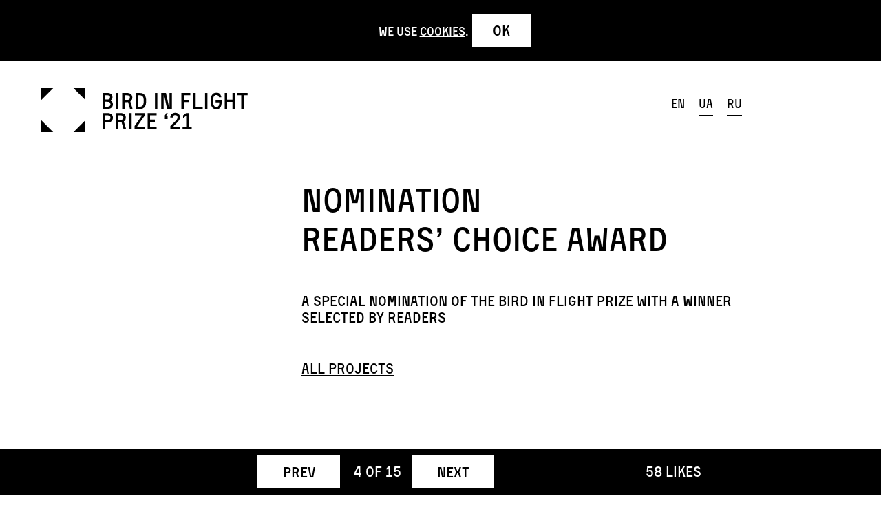

--- FILE ---
content_type: text/html; charset=UTF-8
request_url: https://prize.birdinflight.com/project/cognition/
body_size: 8869
content:
<!DOCTYPE html>
<html lang="en-US">

<head>
    <!-- Google Tag Manager -->
    <script>(function(w,d,s,l,i){w[l]=w[l]||[];w[l].push({'gtm.start':
    new Date().getTime(),event:'gtm.js'});var f=d.getElementsByTagName(s)[0],
    j=d.createElement(s),dl=l!='dataLayer'?'&l='+l:'';j.async=true;j.src=
    'https://www.googletagmanager.com/gtm.js?id='+i+dl;f.parentNode.insertBefore(j,f);
    })(window,document,'script','dataLayer','GTM-TZD7TB2');</script>
    <!-- End Google Tag Manager -->
    <meta charset="UTF-8"/>
    <meta http-equiv="X-UA-Compatible" content="IE=edge">
    <meta name=viewport content="width=device-width, initial-scale=1">

    <link rel="icon" type="image/png" sizes="16x16" href="/favicon-16x16.png">
    <link href="https://fonts.googleapis.com/css?family=Roboto+Condensed&display=swap" rel="stylesheet">

    <style></style>

    <meta name="onesignal" content="wordpress-plugin"/>
    <link rel="manifest"
          href="https://prize.birdinflight.com/wp-content/plugins/onesignal-free-web-push-notifications/sdk_files/manifest.json.php?gcm_sender_id="/>
    <script src="https://cdn.onesignal.com/sdks/OneSignalSDK.js" async></script>

    <title>Cognition &mdash; Bird in Flight Prize</title>

<!-- This site is optimized with the Yoast SEO plugin v11.9 - https://yoast.com/wordpress/plugins/seo/ -->
<meta name="robots" content="noindex,follow"/>
<meta property="og:locale" content="en_US" />
<meta property="og:locale:alternate" content="ru_RU" />
<meta property="og:type" content="article" />
<meta property="og:title" content="Cognition &mdash; Bird in Flight Prize" />
<meta property="og:description" content="Perception is the recognition of an object in our environment with the help of our 5 senses. With the help of technical devices, we can exceed the limits that are set biologically for us. The perception of invisible subjects, forces and conditions therefore often first takes place in an abstract way with values ​​that are assigned to certain parameters. The way of representing values ​​is in a graphic, drawing or a scaled model. Since size relationships play a decisive role here, in some cases you are forced to not display the relationships of objects proportionally to one another in order to be able to ensure that they are clearly recognizable. The series Cognition deals with this topic by using terms from the fields of physics and astronomy and presenting them in simplified models." />
<meta property="og:url" content="https://prize.birdinflight.com/project/cognition/" />
<meta property="og:site_name" content="Bird in Flight Prize" />
<meta property="fb:app_id" content="437584690175400" />
<meta property="og:image" content="https://prize.birdinflight.com/wp-content/uploads/2021/09/5446Felix_Schoeppner_Cognition_01_Solar_System.jpg" />
<meta property="og:image:secure_url" content="https://prize.birdinflight.com/wp-content/uploads/2021/09/5446Felix_Schoeppner_Cognition_01_Solar_System.jpg" />
<meta name="twitter:card" content="summary_large_image" />
<meta name="twitter:description" content="Perception is the recognition of an object in our environment with the help of our 5 senses. With the help of technical devices, we can exceed the limits that are set biologically for us. The perception of invisible subjects, forces and conditions therefore often first takes place in an abstract way with values ​​that are assigned to certain parameters. The way of representing values ​​is in a graphic, drawing or a scaled model. Since size relationships play a decisive role here, in some cases you are forced to not display the relationships of objects proportionally to one another in order to be able to ensure that they are clearly recognizable. The series Cognition deals with this topic by using terms from the fields of physics and astronomy and presenting them in simplified models." />
<meta name="twitter:title" content="Cognition &mdash; Bird in Flight Prize" />
<meta name="twitter:image" content="https://prize.birdinflight.com/wp-content/uploads/2021/09/5446Felix_Schoeppner_Cognition_01_Solar_System.jpg" />
<script type='application/ld+json' class='yoast-schema-graph yoast-schema-graph--main'>{"@context":"https://schema.org","@graph":[{"@type":"Organization","@id":"https://prize.birdinflight.com/#organization","name":"Bird in Flight Prize","url":"https://prize.birdinflight.com/","sameAs":[],"logo":{"@type":"ImageObject","@id":"https://prize.birdinflight.com/#logo","url":"https://prize.birdinflight.com/wp-content/uploads/2020/08/BIF_PRIZE_SNIPPET_BLACK.png","width":1920,"height":1080,"caption":"Bird in Flight Prize"},"image":{"@id":"https://prize.birdinflight.com/#logo"}},{"@type":"WebSite","@id":"https://prize.birdinflight.com/#website","url":"https://prize.birdinflight.com/","name":"Bird in Flight Prize","publisher":{"@id":"https://prize.birdinflight.com/#organization"},"potentialAction":{"@type":"SearchAction","target":"https://prize.birdinflight.com/?s={search_term_string}","query-input":"required name=search_term_string"}},{"@type":"ImageObject","@id":"https://prize.birdinflight.com/project/cognition/#primaryimage","url":"https://prize.birdinflight.com/wp-content/uploads/2021/09/5446Felix_Schoeppner_Cognition_01_Solar_System.jpg","width":1350,"height":1800},{"@type":"WebPage","@id":"https://prize.birdinflight.com/project/cognition/#webpage","url":"https://prize.birdinflight.com/project/cognition/","inLanguage":"en-US","name":"Cognition &mdash; Bird in Flight Prize","isPartOf":{"@id":"https://prize.birdinflight.com/#website"},"primaryImageOfPage":{"@id":"https://prize.birdinflight.com/project/cognition/#primaryimage"},"datePublished":"2021-09-13T12:28:06+00:00","dateModified":"2022-02-17T14:57:33+00:00"}]}</script>
<!-- / Yoast SEO plugin. -->

<link rel="alternate" type="application/rss+xml" title="Bird in Flight Prize &raquo; Feed" href="https://prize.birdinflight.com/feed/" />
<link rel="alternate" type="application/rss+xml" title="Bird in Flight Prize &raquo; Comments Feed" href="https://prize.birdinflight.com/comments/feed/" />
		<script type="text/javascript">
			window._wpemojiSettings = {"baseUrl":"https:\/\/s.w.org\/images\/core\/emoji\/12.0.0-1\/72x72\/","ext":".png","svgUrl":"https:\/\/s.w.org\/images\/core\/emoji\/12.0.0-1\/svg\/","svgExt":".svg","source":{"concatemoji":"https:\/\/prize.birdinflight.com\/wp-includes\/js\/wp-emoji-release.min.js?ver=5.2.2"}};
			!function(a,b,c){function d(a,b){var c=String.fromCharCode;l.clearRect(0,0,k.width,k.height),l.fillText(c.apply(this,a),0,0);var d=k.toDataURL();l.clearRect(0,0,k.width,k.height),l.fillText(c.apply(this,b),0,0);var e=k.toDataURL();return d===e}function e(a){var b;if(!l||!l.fillText)return!1;switch(l.textBaseline="top",l.font="600 32px Arial",a){case"flag":return!(b=d([55356,56826,55356,56819],[55356,56826,8203,55356,56819]))&&(b=d([55356,57332,56128,56423,56128,56418,56128,56421,56128,56430,56128,56423,56128,56447],[55356,57332,8203,56128,56423,8203,56128,56418,8203,56128,56421,8203,56128,56430,8203,56128,56423,8203,56128,56447]),!b);case"emoji":return b=d([55357,56424,55356,57342,8205,55358,56605,8205,55357,56424,55356,57340],[55357,56424,55356,57342,8203,55358,56605,8203,55357,56424,55356,57340]),!b}return!1}function f(a){var c=b.createElement("script");c.src=a,c.defer=c.type="text/javascript",b.getElementsByTagName("head")[0].appendChild(c)}var g,h,i,j,k=b.createElement("canvas"),l=k.getContext&&k.getContext("2d");for(j=Array("flag","emoji"),c.supports={everything:!0,everythingExceptFlag:!0},i=0;i<j.length;i++)c.supports[j[i]]=e(j[i]),c.supports.everything=c.supports.everything&&c.supports[j[i]],"flag"!==j[i]&&(c.supports.everythingExceptFlag=c.supports.everythingExceptFlag&&c.supports[j[i]]);c.supports.everythingExceptFlag=c.supports.everythingExceptFlag&&!c.supports.flag,c.DOMReady=!1,c.readyCallback=function(){c.DOMReady=!0},c.supports.everything||(h=function(){c.readyCallback()},b.addEventListener?(b.addEventListener("DOMContentLoaded",h,!1),a.addEventListener("load",h,!1)):(a.attachEvent("onload",h),b.attachEvent("onreadystatechange",function(){"complete"===b.readyState&&c.readyCallback()})),g=c.source||{},g.concatemoji?f(g.concatemoji):g.wpemoji&&g.twemoji&&(f(g.twemoji),f(g.wpemoji)))}(window,document,window._wpemojiSettings);
		</script>
		<style type="text/css">
img.wp-smiley,
img.emoji {
	display: inline !important;
	border: none !important;
	box-shadow: none !important;
	height: 1em !important;
	width: 1em !important;
	margin: 0 .07em !important;
	vertical-align: -0.1em !important;
	background: none !important;
	padding: 0 !important;
}
</style>
	<link rel='stylesheet' id='wp-block-library-css'  href='https://prize.birdinflight.com/wp-includes/css/dist/block-library/style.min.css?ver=5.2.2' type='text/css' media='all' />
<link rel='stylesheet' id='noptin_front-css'  href='https://prize.birdinflight.com/wp-content/plugins/newsletter-optin-box/includes/assets/css/frontend.css?ver=1671701943' type='text/css' media='all' />
<link rel='stylesheet' id='cforms2-css'  href='https://prize.birdinflight.com/wp-content/plugins/cforms2/styling/cforms.css?ver=15.0.4' type='text/css' media='all' />
<link rel='stylesheet' id='font-css'  href='https://fonts.googleapis.com/css?family=Muli%3Awght%40400%3B700%26display%3Dswap&#038;subset=cyrillic%2Clatin' type='text/css' media='all' />
<link rel='stylesheet' id='dropzone-css'  href='https://cdnjs.cloudflare.com/ajax/libs/dropzone/5.5.1/min/dropzone.min.css' type='text/css' media='all' />
<link rel='stylesheet' id='style-css'  href='https://prize.birdinflight.com/wp-content/themes/contest/css/main.5d8bfb1a.build.css' type='text/css' media='all' />
<link rel='stylesheet' id='main-css'  href='https://prize.birdinflight.com/wp-content/themes/contest/css/single.5d8bfb1a.build.css' type='text/css' media='all' />
<script type='text/javascript' defer src='https://prize.birdinflight.com/wp-includes/js/jquery/jquery.js?ver=1.12.4-wp'></script>
<script type='text/javascript' defer src='https://prize.birdinflight.com/wp-includes/js/jquery/jquery-migrate.min.js?ver=1.4.1'></script>
<script type='text/javascript'>
/* <![CDATA[ */
var cforms2_ajax = {"url":"https:\/\/prize.birdinflight.com\/wp-admin\/admin-ajax.php","nonces":{"submitcform":"e5827e1441"}};
/* ]]> */
</script>
<script type='text/javascript' defer src='https://prize.birdinflight.com/wp-content/plugins/cforms2/js/cforms.js?ver=15.0.4'></script>
<link rel='https://api.w.org/' href='https://prize.birdinflight.com/wp-json/' />
<meta name="generator" content="WordPress 5.2.2" />
<link rel='shortlink' href='https://prize.birdinflight.com/?p=27406' />
<link rel="alternate" type="application/json+oembed" href="https://prize.birdinflight.com/wp-json/oembed/1.0/embed?url=https%3A%2F%2Fprize.birdinflight.com%2Fproject%2Fcognition%2F" />
<link rel="alternate" type="text/xml+oembed" href="https://prize.birdinflight.com/wp-json/oembed/1.0/embed?url=https%3A%2F%2Fprize.birdinflight.com%2Fproject%2Fcognition%2F&#038;format=xml" />
<link rel="alternate" href="https://prize.birdinflight.com/project/cognition/" hreflang="en" />
<link rel="alternate" href="https://prize.birdinflight.com/ua/project/piznannja/" hreflang="uk" />
<link rel="alternate" href="https://prize.birdinflight.com/ru/project/poznanie/" hreflang="ru" />
		<style type="text/css" id="wp-custom-css">
			/*.apply-hide-btn{display:none;}*/
.custom_class_hide_block {
	display: none;
}


/* COMMENT AFTER START */

/*.custom_class_hide_block_before{display:none;}
.home .page-main section:nth-child(3),
.home .page-main section:nth-child(4),
.home .page-main section:nth-child(5),
.home .page-main section:nth-child(6),
.home .page-main section:nth-child(7),
.home .page-main section:nth-child(8),
.home .page-main section:nth-child(9),
.home .page-main section:nth-child(10),
.home .page-main section:nth-child(11),
.home .page-main section:nth-child(12) {
	display: none;
}*/

		</style>
		


    <!-- Global site tag (gtag.js) - Google Analytics -->
    <script async src="https://www.googletagmanager.com/gtag/js?id=UA-121933920-1"></script>
    <script>
        window.dataLayer = window.dataLayer || [];
        function gtag(){dataLayer.push(arguments);}
        gtag('js', new Date());

        gtag('config', 'UA-121933920-1');
    </script>
</head>
<body class="projects-template-default single single-projects postid-27406 noptin noptin-v144 online-approved" data-template="contest-base.twig">
<!-- Google Tag Manager (noscript) -->
<noscript><iframe src="https://www.googletagmanager.com/ns.html?id=GTM-TZD7TB2"
height="0" width="0" style="display:none;visibility:hidden"></iframe></noscript>
<!-- End Google Tag Manager (noscript) -->
<header>
    <a href="https://prize.birdinflight.com">
        <div class="logo">
            <div class="logo__emblem">
                <svg id="logo" aria-hidden="true" role="img">
                    <use href="#emblem" xlink:href="#emblem"></use>
                </svg>
            </div>

            <svg class="logo__text" aria-hidden="true" role="img">
                <use href="#logo-text" xlink:href="#logo-text"></use>
            </svg>
        </div>
    </a>
</header>

<div class="lang"><ul class="lang__list"><li class="lang-item lang-item-2 lang-item-en is-active"><a class="is-active" hreflang="en-US" href ="https://prize.birdinflight.com/project/cognition/" lang ="en-US">en</a></li><li class="lang-item lang-item-5 lang-item-ua "><a class="" hreflang="uk-UA" href ="https://prize.birdinflight.com/ua/project/piznannja/" lang ="uk-UA">ua</a></li><li class="lang-item lang-item-9 lang-item-ru "><a class="" hreflang="ru-RU" href ="https://prize.birdinflight.com/ru/project/poznanie/" lang ="ru-RU">ru</a></li></ul></div>

<div class="wrapper">

    <main class="page-main">

                    
            <section class="base-ml content-section image-wrapper online-vote-wrapper">
        <h3 class="h2">Nomination<br/> Readers’ Choice Award</h3>
        <p>A special nomination of the Bird in Flight Prize with a winner selected by readers</p>
    
    <p class="my-5"><a href="https://prize.birdinflight.com/online/readers-choice-award/">All projects</a></p>
    <br><br>
    <h2>
        Cognition
    </h2>

    <template>
        <div id="lang-ua">
            
        </div>
        <div id="lang-ru">
            
        </div>
        <div id="lang-en">
            Perception is the recognition of an object in our environment with the help of our 5 senses. With the help of technical devices, we can exceed the limits that are set biologically for us. The perception of invisible subjects, forces and conditions therefore often first takes place in an abstract way with values ​​that are assigned to certain parameters. The way of representing values ​​is in a graphic, drawing or a scaled model. Since size relationships play a decisive role here, in some cases you are forced to not display the relationships of objects proportionally to one another in order to be able to ensure that they are clearly recognizable. The series Cognition deals with this topic by using terms from the fields of physics and astronomy and presenting them in simplified models.
        </div>
    </template>

    <div class="post">
        
<p>Perception is the recognition of an object in our environment with the help of our 5 senses. With the help of technical devices, we can exceed the limits that are set biologically for us. The perception of invisible subjects, forces and conditions therefore often first takes place in an abstract way with values ​​that are assigned to certain parameters. The way of representing values ​​is in a graphic, drawing or a scaled model. Since size relationships play a decisive role here, in some cases you are forced to not display the relationships of objects proportionally to one another in order to be able to ensure that they are clearly recognizable. The series Cognition deals with this topic by using terms from the fields of physics and astronomy and presenting them in simplified models.</p>


<figure class="wp-block-image lazy"><img data-src="https://prize.birdinflight.com/wp-content/uploads/2021/09/5446Felix_Schoeppner_Cognition_01_Solar_System-768x1024.jpg" alt="" class="wp-image-27407"/></figure>

<figure class="wp-block-image lazy"><img data-src="https://prize.birdinflight.com/wp-content/uploads/2021/09/5446Felix_Schoeppner_Cognition_02_Big_Bang-768x1024.jpg" alt="" class="wp-image-27408"/></figure>

<figure class="wp-block-image lazy"><img data-src="https://prize.birdinflight.com/wp-content/uploads/2021/09/5446Felix_Schoeppner_Cognition_03_Rocket_Science-768x1024.jpg" alt="" class="wp-image-27409"/></figure>

<figure class="wp-block-image lazy"><img data-src="https://prize.birdinflight.com/wp-content/uploads/2021/09/5446Felix_Schoeppner_Cognition_04_Black_Hole-768x1024.jpg" alt="" class="wp-image-27410"/></figure>

<figure class="wp-block-image lazy"><img data-src="https://prize.birdinflight.com/wp-content/uploads/2021/09/5446Felix_Schoeppner_Cognition_05_Black_Matter-768x1024.jpg" alt="" class="wp-image-27411"/></figure>

<figure class="wp-block-image lazy"><img data-src="https://prize.birdinflight.com/wp-content/uploads/2021/09/5446Felix_Schoeppner_Cognition_06_Ultra_Violette-769x1024.jpg" alt="" class="wp-image-27412"/></figure>

<figure class="wp-block-image lazy"><img data-src="https://prize.birdinflight.com/wp-content/uploads/2021/09/5446Felix_Schoeppner_Cognition_07_Newton_and_the_Apple-768x1024.jpg" alt="" class="wp-image-27413"/></figure>

<figure class="wp-block-image lazy"><img data-src="https://prize.birdinflight.com/wp-content/uploads/2021/09/5446Felix_Schoeppner_Cognition_09_Dooms_Day-768x1024.jpg" alt="" class="wp-image-27414"/></figure>

<figure class="wp-block-image lazy"><img data-src="https://prize.birdinflight.com/wp-content/uploads/2021/09/5446Felix_Schoeppner_Cognition_11_Course_of_the_sun-762x1024.jpg" alt="" class="wp-image-27415"/></figure>

<figure class="wp-block-image lazy"><img data-src="https://prize.birdinflight.com/wp-content/uploads/2021/09/5446Felix_Schoeppner_Cognition_14_Orbits-769x1024.jpg" alt="" class="wp-image-27416"/></figure>

<figure class="wp-block-image lazy"><img data-src="https://prize.birdinflight.com/wp-content/uploads/2021/09/5446Felix_Schoeppner_Cognition_15_Shooting_Stars-769x1024.jpg" alt="" class="wp-image-27417"/></figure>

<figure class="wp-block-image lazy"><img data-src="https://prize.birdinflight.com/wp-content/uploads/2021/09/5446Felix_Schoeppner_Cognition_16_Galaxies-769x1024.jpg" alt="" class="wp-image-27418"/></figure>
    </div>
    </section>

            <section id="footerSection" class="dark-theme fixed-footer rating-wrapper"
                 data-user-info={"user_id":0,"post_id":27406} data-post={"29013":{"link":"https:\/\/prize.birdinflight.com\/project\/vacation\/"},"29008":{"link":"https:\/\/prize.birdinflight.com\/project\/generation-alpha\/"},"28981":{"link":"https:\/\/prize.birdinflight.com\/project\/fragility\/"},"28926":{"link":"https:\/\/prize.birdinflight.com\/project\/v__trashed\/"},"28922":{"link":"https:\/\/prize.birdinflight.com\/project\/sorry-for-the-inconvenience\/"},"28911":{"link":"https:\/\/prize.birdinflight.com\/project\/hrtlnd__trashed\/"},"28876":{"link":"https:\/\/prize.birdinflight.com\/project\/a-person-orienteering\/"},"28835":{"link":"https:\/\/prize.birdinflight.com\/project\/glamorous-flesh\/"},"28783":{"link":"https:\/\/prize.birdinflight.com\/project\/childhood-ballad\/"},"28313":{"link":"https:\/\/prize.birdinflight.com\/project\/the-descendants-of-the-wolves__trashed\/"},"27894":{"link":"https:\/\/prize.birdinflight.com\/project\/2020-a-cosmic-odyssey\/"},"27406":{"link":"https:\/\/prize.birdinflight.com\/project\/cognition\/"},"27296":{"link":"https:\/\/prize.birdinflight.com\/project\/lady\/"},"26834":{"link":"https:\/\/prize.birdinflight.com\/project\/mellow-apocalypse\/"},"26370":{"link":"https:\/\/prize.birdinflight.com\/project\/catch-the-hero\/"}}>

            <div class="content-section flex-wrapper">
                <div class="nav-wrapper">
                    <a id="prevButton" href="" class="btn btn-white">Prev</a>
                    <p class="count"><span id="currentProject"
                                           class="current-project">&nbsp;&nbsp;</span> of
                        <span class="project-counter">15</span>
                    </p>
                    <a id="nextButton" href="" class="btn btn-white">Next</a>
                </div>

                <div class="vote-wrapper">
                    <p id="countOfVotes" class="count">
                        58
                                                    Likes
                                            </p>

                    
                </div>
            </div>
        </section>

                
    </main>

    <div id='wrapperCookie' class='dark-theme cook-message d-none'>
        <div>

            <span class='caption'>We use <a target="_blank" href='https://birdinflight.com/privacy-policy'>cookies</a>.</span>
            <button id='cookieBtn' class='btn btn-white'>OK</button>
        </div>
    </div>

</div>

<footer class="page-footer">

            <svg hidden style="height:0; position:absolute; width:0">
	<defs>
		<symbol id="emblem" data-name="Layer 1"
		        xmlns="http://www.w3.org/2000/svg" viewBox="0 0 48 48">
			<title>emblem</title>
			<polygon points="34 0 14 0 0 14 0 34 14 48 34 48 48 34 48 14 34 0"/>
		</symbol>

		<symbol id="logo-text" viewBox="0 0 622 156"
		        style="enable-background:new 0 0 622 156;" xml:space="preserve">
			<path d="M35.104 32.464C40.096 29.68 42.496 25.168 42.496 19.216C42.496 9.23201 35.488 1.45601 21.568 1.45601H0.35199V70H20.8C36.352 70 44.224 61.264 44.224 50.128C44.224 43.408 41.344 38.32 35.104 35.152V32.464ZM20.32 29.584H10.624V11.056H20.32C28.864 11.056 32.032 14.512 32.032 20.368C32.032 26.128 28.864 29.584 20.32 29.584ZM20.32 60.4H10.624V39.184H20.32C30.112 39.184 33.76 43.12 33.76 49.84C33.76 56.464 30.112 60.4 20.32 60.4Z" fill="black"/>
			<path d="M67.624 1.45601H57.352V70H67.624V1.45601Z" fill="black"/>
			<path d="M105.568 40.816C106.816 40.816 108.064 40.816 109.216 40.624L117.76 70H128.608L119.008 37.648C124.48 34.288 127.456 28.528 127.456 21.136C127.456 8.94401 119.68 1.45601 105.568 1.45601H84.352V70H94.624V40.816H105.568ZM104.32 31.216H94.624V11.056H104.32C113.728 11.056 117.088 14.8 117.088 21.136C117.088 27.472 113.728 31.216 104.32 31.216Z" fill="black"/>
			<path d="M142.196 1.45601V70H159.956C180.02 70 186.74 56.176 186.74 35.728C186.74 15.184 180.02 1.45601 159.956 1.45601H142.196ZM152.468 11.056H158.804C173.876 11.056 176.276 21.904 176.276 35.728C176.276 49.552 173.876 60.4 158.804 60.4H152.468V11.056Z" fill="black"/>
			<path d="M234.686 1.45601H224.414V70H234.686V1.45601Z" fill="black"/>
			<path d="M286.839 1.45601V59.44H284.151L271.574 1.45601H251.414V70H261.302V12.016H263.991L276.566 70H296.727V1.45601H286.839Z" fill="black"/>
			<path d="M376.069 11.056V1.45601H337.477V70H347.845V40.336H369.157V30.736H347.845V11.056H376.069ZM398.725 60.4V1.45601H388.453V70H428.677V60.4H398.725Z" fill="black"/>
			<path d="M449.186 1.45601H438.914V70H449.186V1.45601Z" fill="black"/>
			<path d="M462.842 35.728C462.842 56.752 469.851 71.248 487.611 71.248C503.451 71.248 509.979 59.824 509.979 40.432V32.656H484.059V42.256H499.611V43.216C499.611 52.912 498.17 61.36 487.13 61.36C476.858 61.36 473.306 51.76 473.306 35.728C473.306 19.696 476.858 10.096 487.13 10.096C493.562 10.096 496.731 12.88 498.651 19.6H508.922C506.522 7.79201 500.475 0.208008 487.611 0.208008C469.851 0.208008 462.842 14.608 462.842 35.728Z" fill="black"/>
			<path d="M556.403 1.45601V29.776H533.843V1.45601H523.571V70H533.843V39.568H556.403V70H566.675V1.45601H556.403Z" fill="black"/>
			<path d="M621.015 1.45601H577.911V11.056H594.327V70H604.599V11.056H621.015V1.45601Z" fill="black"/>
			<path d="M21.664 87.456H0.35199V156H10.624V127.968H21.664C36.064 127.968 44.224 120.096 44.224 107.616C44.224 95.136 36.064 87.456 21.664 87.456ZM20.32 118.368H10.624V97.056H20.32C30.208 97.056 33.76 100.992 33.76 107.712C33.76 114.432 30.208 118.368 20.32 118.368Z" fill="black"/>
			<path d="M77.6305 126.816C78.8785 126.816 80.1265 126.816 81.2785 126.624L89.8225 156H100.67L91.0705 123.648C96.5425 120.288 99.5185 114.528 99.5185 107.136C99.5185 94.944 91.7425 87.456 77.6305 87.456H56.4145V156H66.6865V126.816H77.6305ZM76.3825 117.216H66.6865V97.056H76.3825C85.7905 97.056 89.1505 100.8 89.1505 107.136C89.1505 113.472 85.7905 117.216 76.3825 117.216Z" fill="black"/>
			<path d="M124.53 87.456H114.258V156H124.53V87.456Z" fill="black"/>
			<path d="M179.562 87.456H138.282V97.056H167.658V99.936L136.746 143.712V156H180.618V146.4H148.842V143.712L179.562 99.936V87.456Z" fill="black"/>
			<path d="M203.093 146.4V125.28H223.829V115.68H203.093V97.056H231.317V87.456H192.821V156H231.317V146.4H203.093Z" fill="black"/>
			<path d="M273.085 100.416V97.728L279.421 87.456H273.181L266.845 97.728V113.568H278.749V100.416H273.085Z" fill="black"/>
			<path d="M311.165 96.096C317.309 96.096 321.053 99.456 321.053 106.08C321.053 113.184 316.061 117.984 312.605 121.44L290.046 143.808V156H332.094V146.4H304.158V143.712L318.27 129.312C324.798 122.688 331.518 115.68 331.518 106.08C331.518 92.832 323.357 86.208 311.069 86.208C300.029 86.208 290.333 93.504 289.949 106.464H300.414C301.278 98.784 305.693 96.096 311.165 96.096Z" fill="black"/>
			<path d="M342.568 156H382.024V146.4H368.2V87.456H357.928L344.968 97.536V109.248L356.392 100.416H357.928V146.4H342.568V156Z" fill="black"/>
		</symbol>

		<symbol id="facebook" viewBox="0 0 264 512">
			<path fill="currentColor"
			      d="M215.8 85H264V3.6C255.7 2.5 227.1 0 193.8 0 124.3 0 76.7 42.4 76.7 120.3V192H0v91h76.7v229h94V283h73.6l11.7-91h-85.3v-62.7c0-26.3 7.3-44.3 45.1-44.3z">
			</path>
		</symbol>

		<symbol id="times" viewBox="0 0 352 512">
			<path fill="currentColor" d="M242.72 256l100.07-100.07c12.28-12.28 12.28-32.19 0-44.48l-22.24-22.24c-12.28-12.28-32.19-12.28-44.48 0L176 189.28 75.93 89.21c-12.28-12.28-32.19-12.28-44.48 0L9.21 111.45c-12.28 12.28-12.28 32.19 0 44.48L109.28 256 9.21 356.07c-12.28 12.28-12.28 32.19 0 44.48l22.24 22.24c12.28 12.28 32.2 12.28 44.48 0L176 322.72l100.07 100.07c12.28 12.28 32.2 12.28 44.48 0l22.24-22.24c12.28-12.28 12.28-32.19 0-44.48L242.72 256z" />
		</symbol>

		<symbol id='triangle' viewBox="0 0 36 30">
			<path fill='currentColor' d="M18 30L0.679487 3.26266e-06L35.3205 2.34249e-07L18 30Z" />
		</symbol>
	</defs>
</svg>    
</footer>

<script type='text/javascript'>
/* <![CDATA[ */
var noptin = {"ajaxurl":"https:\/\/prize.birdinflight.com\/wp-admin\/admin-ajax.php","nonce":"392abbc86a","cookie":"","cookie_path":"\/"};
var noptin = {"ajaxurl":"https:\/\/prize.birdinflight.com\/wp-admin\/admin-ajax.php","nonce":"392abbc86a","cookie":"","cookie_path":"\/"};
/* ]]> */
</script>
<script type='text/javascript' defer src='https://prize.birdinflight.com/wp-content/plugins/newsletter-optin-box/includes/assets/js/dist/frontend.js?ver=1671701943'></script>
<script type='text/javascript' defer src='https://prize.birdinflight.com/wp-content/plugins/better-wp-security/core/modules/wordpress-tweaks/js/blankshield/blankshield.min.js?ver=4114'></script>
<script type='text/javascript' defer src='https://prize.birdinflight.com/wp-content/plugins/better-wp-security/core/modules/wordpress-tweaks/js/block-tabnapping.min.js?ver=4114'></script>
<script type='text/javascript' defer src='https://cdnjs.cloudflare.com/ajax/libs/gsap/2.1.2/TweenMax.min.js'></script>
<script type='text/javascript' defer src='https://cdnjs.cloudflare.com/ajax/libs/ScrollMagic/2.0.6/ScrollMagic.min.js'></script>
<script type='text/javascript' defer src='https://cdnjs.cloudflare.com/ajax/libs/ScrollMagic/2.0.6/plugins/animation.gsap.min.js'></script>
<script type='text/javascript' defer src='https://cdnjs.cloudflare.com/ajax/libs/dropzone/5.5.1/min/dropzone.min.js'></script>
<script type='text/javascript' defer src='https://unpkg.com/axios/dist/axios.min.js'></script>
<script type='text/javascript' defer src='https://js.stripe.com/v3/'></script>
<script type='text/javascript' defer src='https://www.google.com/recaptcha/api.js?render=explicit&#038;hl=en'></script>
<script type='text/javascript' defer src='https://prize.birdinflight.com/wp-content/themes/contest/js/main.5d8bfb1a.build.js'></script>
<script type='text/javascript' defer src='https://connect.facebook.net/en_US/sdk.js#xfbml=1&#038;version=v4.0'></script>
<script type='text/javascript' defer src='https:////cdn.jsdelivr.net/npm/vanilla-lazyload@12.0.0/dist/lazyload.min.js'></script>
<script type='text/javascript' defer src='https://prize.birdinflight.com/wp-content/themes/contest/js/single.5d8bfb1a.build.js'></script>


</body>
</html>

--- FILE ---
content_type: text/css
request_url: https://prize.birdinflight.com/wp-content/themes/contest/css/main.5d8bfb1a.build.css
body_size: 16329
content:
*{padding:0;margin:0}.image-filtred{-webkit-transition:-webkit-filter .4s;transition:-webkit-filter .4s;transition:filter .4s;transition:filter .4s,-webkit-filter .4s;-webkit-filter:grayscale(100%) contrast(500%) brightness(10);filter:grayscale(100%) contrast(500%) brightness(10)}.image-filtred:active,.image-filtred:focus,.image-filtred:hover{-webkit-filter:grayscale(0) contrast(100%) brightness(1);filter:grayscale(0) contrast(100%) brightness(1)}@font-face{font-family:Activist-plus;font-display:swap;src:url(/wp-content/themes/contest/src/front-end/fonts/Activist-plus.eot);src:url(/wp-content/themes/contest/src/front-end/fonts/Activist-plus.woff) format("woff"),url(/wp-content/themes/contest/src/front-end/fonts/Activist-plus.woff2) format("woff2"),url(/wp-content/themes/contest/src/front-end/fonts/Activist-plus.ttf) format("truetype");font-weight:400;font-style:normal}@font-face{font-family:Activist;font-display:swap;src:url(/wp-content/themes/contest/src/front-end/fonts/Activist.eot);src:url(/wp-content/themes/contest/src/front-end/fonts/Activist.woff) format("woff"),url(/wp-content/themes/contest/src/front-end/fonts/Activist.woff2) format("woff2"),url(/wp-content/themes/contest/src/front-end/fonts/Activist.ttf) format("truetype");font-weight:400;font-style:normal}body{position:relative;color:#000;font-family:Activist-plus,Activist;font-size:20px;line-height:1.2;-webkit-transition:padding .3s ease-in-out;transition:padding .3s ease-in-out}@media (max-width:768px){body{font-size:10px}}section,section>p{margin-bottom:50px}.error{color:#ef3a58;margin-bottom:15px}.success{background-color:#1edc78!important}.warning{color:#fcb900}.lang{display:-webkit-box;display:-ms-flexbox;display:flex;-webkit-box-pack:end;-ms-flex-pack:end;justify-content:flex-end;max-width:660px;padding:50px 0 50px 20%;margin:0 auto 50px}@media (max-width:868px){.lang{padding:30px 20px 0}}.lang__list{display:-webkit-box;display:-ms-flexbox;display:flex;-webkit-box-pack:end;-ms-flex-pack:end;justify-content:flex-end;list-style:none}.lang__list a{text-decoration:none;margin-left:20px;font-size:1.1rem;border-bottom:2px solid #000;padding-bottom:6px}.lang__list a.is-active{border:none}.btn,button{font-family:Activist-plus,Activist;height:3rem;padding:0 30px;text-decoration:none}@media (max-width:400px){.btn,button{padding:0 15px 3px}}.btn .emblem-wrapper,button .emblem-wrapper{position:relative;display:-webkit-inline-box;display:-ms-inline-flexbox;display:inline-flex;background-color:#000}.btn .emblem-wrapper__user-vote,button .emblem-wrapper__user-vote{position:absolute;left:50%;top:50%;-webkit-transform:translate(-50%,-50%);transform:translate(-50%,-50%);color:#000;font-size:.7rem}.btn .emblem-wrapper svg,button .emblem-wrapper svg{fill:#fff;width:20px;height:20px}.btn.voted,button.voted{background-color:#000;color:#fff;pointer-events:none}img{height:auto;-o-object-fit:contain;object-fit:contain;-o-object-position:center;object-position:center;vertical-align:middle}header{position:fixed;top:40px;left:60px;max-width:300px;z-index:1;-webkit-transition:-webkit-transform .3s ease-in-out;transition:-webkit-transform .3s ease-in-out;transition:transform .3s ease-in-out;transition:transform .3s ease-in-out,-webkit-transform .3s ease-in-out}@media (max-width:1268px){header{position:unset;margin:40px 0 0 60px}}@media (max-width:768px){header{margin:20px;width:80%}}header .logo{display:-webkit-box;display:-ms-flexbox;display:flex}header .logo__text{width:216px;height:66px}header .logo__emblem{width:64px;height:64px;background-color:#000;margin-right:25px}header .logo__emblem svg{fill:#fff;width:66px;height:66px;margin:-1px}ul{list-style:none}.content-section{max-width:660px}.content-section.details-section{display:-webkit-box;display:-ms-flexbox;display:flex;-webkit-box-orient:vertical;-webkit-box-direction:normal;-ms-flex-direction:column;flex-direction:column;min-height:580px;-webkit-box-pack:justify;-ms-flex-pack:justify;justify-content:space-between}.content-section.details-section h2{margin:0}.content-section .h2,.content-section h2{font-size:3rem;margin-bottom:50px}@media (max-width:480px){.content-section .h2,.content-section h2{font-size:2.4rem}}.content-section a,.content-section li,.content-section p,.content-section span,.content-section strong{font-size:1.3rem}@media (max-width:480px){.content-section a,.content-section li,.content-section p,.content-section span,.content-section strong{font-size:1.2rem}}.content-section .spacer-b{margin-bottom:100px}.content-section ul li{position:relative;padding-left:50px}.content-section ul li span{position:absolute;top:0;left:0;width:20px;height:20px;background-image:url([data-uri]);-webkit-animation:rotate 3s ease infinite alternate;animation:rotate 3s ease infinite alternate}.content-section .is-style-squared .wp-block-button__link{padding:12px 66px}.content-section .is-style-squared .wp-block-button__link:active,.content-section .is-style-squared .wp-block-button__link:hover{background-color:#4f4d4d!important;border:none}.content-section .wp-block-column{margin-bottom:4rem}.h3,h3{font-size:2rem;margin-bottom:33.33333px}@media (max-width:480px){.h3,h3{font-size:1.5rem}}.h4,h4{font-size:1.5rem;margin-bottom:50px}@media (max-width:480px){.h4,h4{font-size:1rem}}.h2,.h3,.h4,h2,h3,h4{font-weight:400}a{color:#000}a,a:active,a:hover{border-bottom:2px solid transparent}a:active,a:hover{text-decoration:none}.mb-25{margin-bottom:25px}.mb-55{margin-bottom:55px}.base-ml{margin:10px auto 100px;padding-left:20%}@media (max-width:700px){.base-ml{margin:0 20px 170px;padding:0}}.black-wrapper{background:#000}.black-wrapper svg{fill:#fff}.dark-theme{color:#fff;background:#000;margin:0}.dark-theme a{color:#fff}.dark-theme{padding:20px}.dark-theme .column-wrapper{display:-webkit-box;display:-ms-flexbox;display:flex;margin-bottom:70px}.dark-theme .column-wrapper p{font-size:1.25em;width:100%}.dark-theme .column-wrapper .first-col{max-width:170px;margin-right:45px}.dark-theme .btn-white{color:#000;background-color:#fff;margin-bottom:100px}.dark-theme .link-wrapper{display:-webkit-box;display:-ms-flexbox;display:flex;-webkit-box-pack:justify;-ms-flex-pack:justify;justify-content:space-between}.nav-wrapper .btn{min-width:60px;text-align:center}.btn-white{cursor:pointer;color:#fff;background-color:#000;border:none;overflow:hidden;font-size:1.3rem}.btn-whitea{line-height:2.2}.btn-white:hover,.btn-whiteactive{border:none;background-color:#4f4d4d}a.btn-white{line-height:2.2}@media (max-width:480px){a.btn-white{line-height:2.7}}.display-none{display:none}.help-popup .backside{display:none;position:fixed;top:0;width:100vw;height:100vh;background-color:rgba(0,0,0,.85);z-index:2}.help-popup__btn-help{position:fixed;left:60px;bottom:20px;cursor:pointer;background:#fff;padding:0 10px;border:1px solid #000;z-index:3;outline:none}.help-popup__btn-help:hover{opacity:.7}.help-popup__btn-help svg{width:30px;height:30px}@media (max-width:768px){.help-popup__btn-help{left:20px}}.help-popup__popup{visibility:hidden;position:fixed;bottom:60%;left:50%;width:80%;max-width:400px;max-height:400px;opacity:0;-webkit-transition:opacity .6s ease-in-out;transition:opacity .6s ease-in-out;-webkit-transform:translate(-50%,50%);transform:translate(-50%,50%);z-index:2}.help-popup__popup.is-visible{visibility:visible;opacity:1}.help-popup__popup form{height:100%;padding:10px;background:#fff;border:1px solid #000}.help-popup__popup form,.help-popup__popup label{display:-webkit-box;display:-ms-flexbox;display:flex;-webkit-box-orient:vertical;-webkit-box-direction:normal;-ms-flex-direction:column;flex-direction:column}.help-popup__popup textarea{width:100%;height:200px;resize:none;padding:5px;-webkit-box-sizing:border-box;box-sizing:border-box}.help-popup__popup label,.help-popup__popup span,.help-popup__popup textarea{margin-bottom:10px;font-size:1.2rem}.help-popup__popup input{font-size:1.3rem;padding:3px 5px}.wrapper{position:relative}.page-footer{position:absolute;width:100%;bottom:0}.hide-lang .lang__list{display:none}.hidden{display:block;height:0;width:0;-webkit-appearance:none;-moz-appearance:none;appearance:none}#popupMassage{text-align:center;margin-bottom:20px;font-size:1.2rem}.help-popup input,textarea{font-family:Activist-plus,Activist;font-size:1.3rem}.lang__list{-webkit-box-ordinal-group:2;-ms-flex-order:1;order:1;margin:0 20px 0 auto}.logout-link{font-size:1.3rem;text-decoration:none;border-bottom:2px solid #000;padding-bottom:6px;margin:0 10px}.logout-link:active,.logout-link:hover{border-bottom:2px solid transparent}.montserrat{font-family:Muli,sans-serif}.montserrat a,.montserrat p{font-size:1.1rem}.montserrat .cook-message,.montserrat .logout-link,.montserrat .wp-block-button__link .has-background,.montserrat h2{font-family:Activist-plus,Activist!important}.fixed-footer{position:fixed;left:0;bottom:0;width:100%;font-size:18px;padding:0;margin:0;background-color:#000}.fixed-footer .flex-wrapper{display:-webkit-box;display:-ms-flexbox;display:flex;-webkit-box-pack:justify;-ms-flex-pack:justify;justify-content:space-between;padding:10px}@media (max-width:800px){.fixed-footer .flex-wrapper{-webkit-box-orient:vertical;-webkit-box-direction:normal;-ms-flex-direction:column;flex-direction:column}.fixed-footer .flex-wrapper .vote-wrapper{padding-top:25px}.fixed-footer .flex-wrapper .nav-wrapper,.fixed-footer .flex-wrapper .vote-wrapper{-webkit-box-pack:justify;-ms-flex-pack:justify;justify-content:space-between}}.fixed-footer .flex-wrapper .nav-wrapper{display:-webkit-box;display:-ms-flexbox;display:flex;-webkit-box-align:center;-ms-flex-align:center;align-items:center}.fixed-footer .flex-wrapper .count{margin:0 15px}.fixed-footer .flex-wrapper .vote-wrapper{display:-webkit-box;display:-ms-flexbox;display:flex;-webkit-box-align:center;-ms-flex-align:center;align-items:center}.fixed-footer .flex-wrapper .vote-wrapper button{position:relative;white-space:nowrap;font-size:1.3rem}.fixed-footer .flex-wrapper .vote-wrapper button.login{padding-left:50px}.fixed-footer .flex-wrapper .vote-wrapper button svg.facebook{position:absolute;left:13px;bottom:-6px;width:20px;height:100%}.fixed-footer .is-login{display:-webkit-box;display:-ms-flexbox;display:flex;-webkit-box-orient:vertical;-webkit-box-direction:normal;-ms-flex-direction:column;flex-direction:column;margin:0 60px;max-width:1200px}@media (min-width:1300px){.fixed-footer .is-login{margin:0 auto}}@media (max-width:768px){.fixed-footer .is-login{margin:0 20px}}@media (max-width:560px){.fixed-footer .is-login{margin:0}}.fixed-footer .is-login .total-rate{position:relative;width:100%;height:20px;color:#fff;background-color:#616161;font-family:Activist}.fixed-footer .is-login .total-rate p{position:absolute;top:-3px;padding-left:10px}.fixed-footer .is-login .total-rate .colored-block{width:7%;height:20px;background-color:#1edc78}.fixed-footer .is-login .vote-wrapper{display:-webkit-box;display:-ms-flexbox;display:flex;-webkit-box-pack:justify;-ms-flex-pack:justify;justify-content:space-between;-ms-flex-wrap:wrap;flex-wrap:wrap}@media (max-width:1100px){.fixed-footer .is-login .vote-wrapper{max-width:650px;padding-bottom:50px}.fixed-footer .is-login .vote-wrapper .rate-wrapper{-webkit-box-ordinal-group:0;-ms-flex-order:-1;order:-1}}@media (max-width:520px){.fixed-footer .is-login .vote-wrapper{-webkit-box-orient:vertical;-webkit-box-direction:normal;-ms-flex-direction:column;flex-direction:column}.fixed-footer .is-login .vote-wrapper .btn-wrapper{-webkit-box-ordinal-group:4;-ms-flex-order:3;order:3}.fixed-footer .is-login .vote-wrapper .checkbox-buttons{-webkit-box-ordinal-group:2;-ms-flex-order:1;order:1}.fixed-footer .is-login .vote-wrapper .btn-wrapper button{display:-webkit-box;display:-ms-flexbox;display:flex;-webkit-box-pack:center;-ms-flex-pack:center;justify-content:center;width:50%}}.fixed-footer .is-login .vote-wrapper .btn-wrapper{display:-webkit-box;display:-ms-flexbox;display:flex}.fixed-footer .is-login .vote-wrapper .btn-wrapper .btn-checkbox{display:-webkit-box;display:-ms-flexbox;display:flex;-webkit-box-align:baseline;-ms-flex-align:baseline;align-items:baseline;background-color:unset;border:transparent;color:#fff;padding:0 15px 3px;cursor:pointer;outline-color:transparent}.fixed-footer .is-login .vote-wrapper .btn-wrapper .btn-checkbox__container{position:relative;display:-webkit-box;display:-ms-flexbox;display:flex;-webkit-box-align:center;-ms-flex-align:center;align-items:center;-webkit-box-pack:center;-ms-flex-pack:center;justify-content:center}.fixed-footer .is-login .vote-wrapper .btn-wrapper .btn-checkbox__wrapper{width:16px;height:16px;fill:#fff}.fixed-footer .is-login .vote-wrapper .btn-wrapper .btn-checkbox__dot{display:none;position:absolute;width:8px;height:8px;fill:#000;z-index:1}.fixed-footer .is-login .vote-wrapper .btn-wrapper .btn-checkbox.is-active .btn-checkbox__dot{display:block}.fixed-footer .is-login .vote-wrapper .btn-wrapper .btn-checkbox.disabled,.fixed-footer .is-login .vote-wrapper .btn-wrapper .btn-checkbox:disabled{opacity:.5;pointer-events:none}.fixed-footer .is-login .vote-wrapper .btn-wrapper span{margin-left:5px}.fixed-footer .is-login .vote-wrapper .btn-wrapper button:not(:last-of-type){margin-right:5px}.fixed-footer .is-login .vote-wrapper .rate-wrapper{display:-webkit-box;display:-ms-flexbox;display:flex;-webkit-box-align:center;-ms-flex-align:center;align-items:center}@media (max-width:360px){.fixed-footer .is-login .vote-wrapper .rate-wrapper{-ms-flex-wrap:wrap;flex-wrap:wrap}}.fixed-footer .is-login .stars-wrapper{display:-webkit-box;display:-ms-flexbox;display:flex}.fixed-footer .is-login .stars-wrapper__star{position:relative;width:50px;height:50px;background-color:#fff;cursor:pointer;-webkit-transition:all .5s linear;transition:all .5s linear}.fixed-footer .is-login .stars-wrapper__star svg{-webkit-transition:all .4s linear;transition:all .4s linear}.fixed-footer .is-login .stars-wrapper__star span{z-index:1}.fixed-footer .is-login .stars-wrapper__star:active:not(.is-disable)>svg,.fixed-footer .is-login .stars-wrapper__star:hover:not(.is-disable)>svg{-webkit-transform:rotate(90deg) scale(.5);transform:rotate(90deg) scale(.5)}.fixed-footer .is-login .stars-wrapper__star.is-disable{color:#000;background-color:#000}.fixed-footer .is-login .stars-wrapper__star.is-disable svg{fill:#fff}.fixed-footer .is-login .stars-wrapper__star.is-active{color:#000}.fixed-footer .is-login .stars-wrapper__star.is-active svg{fill:#fff}.fixed-footer .is-login .stars-wrapper__star span{font-size:.8em;position:absolute;top:50%;left:50%;-webkit-transform:translate(-50%,-52%);transform:translate(-50%,-52%)}@media (max-width:520px){.fixed-footer .is-login .stars-wrapper__star{width:10%;height:9.5vw}}.fixed-footer .is-login .stars-wrapper svg{width:101%;height:100%;fill:#000}@media (max-width:800px){.fixed-footer .mt-15{margin-top:15px}}.fixed-footer .m0{margin:0!important}.show-alert{padding-top:88px}.show-alert header{-webkit-transform:translateY(88px);transform:translateY(88px)}.cook-message{position:fixed;top:0;display:-webkit-box;display:-ms-flexbox;display:flex;-webkit-box-pack:center;-ms-flex-pack:center;justify-content:center;width:100%;z-index:10}.cook-message .caption{font-size:1.1rem}.cook-message .btn{margin:0 20px}.has-background,.wp-block-button__link{font-family:Activist-plus,Activist}.d-flex{display:-webkit-box;display:-ms-flexbox;display:flex}.d-none{display:none}.mb-2{margin-bottom:20px}@-webkit-keyframes rotate{to{-webkit-transform:rotate(180deg) scale(.5);transform:rotate(180deg) scale(.5)}}@keyframes rotate{to{-webkit-transform:rotate(180deg) scale(.5);transform:rotate(180deg) scale(.5)}}#onesignal-bell-container{display:none!important}.post-password-form label{display:block;margin-bottom:10px}.post-password-form .base-input{padding-left:10px;height:30px;min-width:310px;display:block;margin-bottom:40px}.wp-block-embed .wp-block-embed__wrapper{width:100%;padding-top:56.25%;position:relative}.wp-block-embed .wp-block-embed__wrapper iframe{position:absolute;top:0;left:0;bottom:0;right:0;width:100%;height:100%}

--- FILE ---
content_type: text/css
request_url: https://prize.birdinflight.com/wp-content/themes/contest/css/single.5d8bfb1a.build.css
body_size: 1959
content:
.counter{margin:50px 0;text-align:center}section.image-wrapper .mb-25:last-of-type{margin-bottom:300px}section.image-wrapper img{margin-bottom:15px}.post p{margin-bottom:40px}.post figure{margin-bottom:60px}.post figcaption{text-align:left}.post img{width:100%}.dark-theme .btn-white{margin:0}.dark-theme .btn-white:not(:last-of-type){margin-right:5px}.help-popup__btn-help{bottom:120px}@media (max-width:860px){.help-popup__btn-help{left:unset;right:20px;bottom:260px}}.btn-white.success{-webkit-animation:scaling 1s;animation:scaling 1s}.btn-white.vote-button{-webkit-animation:scalingOut .5s;animation:scalingOut .5s}.rating-wrapper .flex-wrapper{margin:0 auto;padding-left:calc(10% + 10px)}@media (max-width:700px){.rating-wrapper .flex-wrapper{padding-left:20px}}.author-name-wrapper{display:-webkit-box;display:-ms-flexbox;display:flex;margin-bottom:25px}.my-5{margin-bottom:65px}@media (min-width:1500px){.content-section{max-width:1000px}.content-section.image-wrapper h2,.content-section.image-wrapper h3,.content-section.image-wrapper p{margin-left:17%;max-width:660px}}#footerSection a{display:-webkit-box;display:-ms-flexbox;display:flex;-webkit-box-pack:center;-ms-flex-pack:center;justify-content:center;-ms-flex-line-pack:center;align-content:center;-webkit-box-align:center;-ms-flex-align:center;align-items:center}@-webkit-keyframes scaling{0%{-webkit-transform:scale(1);transform:scale(1)}20%{-webkit-transform:scale(1.5);transform:scale(1.5)}60%{-webkit-transform:scale(.5);transform:scale(.5)}to{-webkit-transform:scale(1);transform:scale(1)}}@keyframes scaling{0%{-webkit-transform:scale(1);transform:scale(1)}20%{-webkit-transform:scale(1.5);transform:scale(1.5)}60%{-webkit-transform:scale(.5);transform:scale(.5)}to{-webkit-transform:scale(1);transform:scale(1)}}@-webkit-keyframes scalingOut{to{-webkit-transform:rotate(1turn);transform:rotate(1turn)}}@keyframes scalingOut{to{-webkit-transform:rotate(1turn);transform:rotate(1turn)}}

--- FILE ---
content_type: application/javascript
request_url: https://prize.birdinflight.com/wp-content/themes/contest/js/single.5d8bfb1a.build.js
body_size: 7633
content:
!function(e){var t={};function n(o){if(t[o])return t[o].exports;var r=t[o]={i:o,l:!1,exports:{}};return e[o].call(r.exports,r,r.exports,n),r.l=!0,r.exports}n.m=e,n.c=t,n.d=function(e,t,o){n.o(e,t)||Object.defineProperty(e,t,{enumerable:!0,get:o})},n.r=function(e){"undefined"!=typeof Symbol&&Symbol.toStringTag&&Object.defineProperty(e,Symbol.toStringTag,{value:"Module"}),Object.defineProperty(e,"__esModule",{value:!0})},n.t=function(e,t){if(1&t&&(e=n(e)),8&t)return e;if(4&t&&"object"==typeof e&&e&&e.__esModule)return e;var o=Object.create(null);if(n.r(o),Object.defineProperty(o,"default",{enumerable:!0,value:e}),2&t&&"string"!=typeof e)for(var r in e)n.d(o,r,function(t){return e[t]}.bind(null,r));return o},n.n=function(e){var t=e&&e.__esModule?function(){return e.default}:function(){return e};return n.d(t,"a",t),t},n.o=function(e,t){return Object.prototype.hasOwnProperty.call(e,t)},n.p="/",n(n.s="./src/prize-vote.js")}({"./src/gallery.js":function(e,t,n){"use strict";Object.defineProperty(t,"__esModule",{value:!0});var o=Object.assign||function(e){for(var t=1;t<arguments.length;t++){var n=arguments[t];for(var o in n)Object.prototype.hasOwnProperty.call(n,o)&&(e[o]=n[o])}return e},r=document.getElementById("gallerySection");try{r&&function(){var e=JSON.parse(localStorage.getItem("postData"));if(e)i(e);else{var t=a(r);i(t)}}()}catch(e){i(a(r))}function i(e){e.forEach(function(e,t){document.getElementById(e.id).style.order=t+1})}function a(e){try{var t=JSON.parse(e.dataset.post),n=Object.entries(t).map(function(e){return o({id:e[0]},e[1])});return n.sort(function(e,t){return.5-Math.random()}),localStorage.setItem("postData",JSON.stringify(n)),n}catch(e){console.log(e)}}t.parseData=a},"./src/helpers.js":function(e,t,n){"use strict";Object.defineProperty(t,"__esModule",{value:!0});t.load=function(e){var t=(arguments.length>1&&void 0!==arguments[1]?arguments[1]:{}).body,n=void 0===t?null:t;return fetch("/wp-admin/admin-ajax.php?"+e,{method:"POST",mode:"cors",cache:"no-cache",credentials:"same-origin",headers:{"Content-Type":"application/json"},body:JSON.stringify(n)})}},"./src/prize-vote.js":function(e,t,n){"use strict";var o=Object.assign||function(e){for(var t=1;t<arguments.length;t++){var n=arguments[t];for(var o in n)Object.prototype.hasOwnProperty.call(n,o)&&(e[o]=n[o])}return e};n("./src/scss/prize-vote.scss");var r=n("./src/helpers.js"),i=n("./src/gallery.js");document.addEventListener("DOMContentLoaded",function(){var e=[].concat(function(e){if(Array.isArray(e)){for(var t=0,n=Array(e.length);t<e.length;t++)n[t]=e[t];return n}return Array.from(e)}(document.getElementsByClassName("stars-wrapper__star"))),t=document.getElementById("voteToolbar"),n=document.getElementById("coloredBlock"),a=document.getElementById("projectCounter"),c=document.getElementById("currentProject"),s=document.getElementById("onlineButton"),u=document.getElementById("reviewButton"),d=document.getElementById("phButton"),l=document.getElementById("ratingFilter"),f=document.querySelector(".voting-gallery"),g=document.querySelectorAll(".post > p");t||Array.prototype.forEach.call(g,function(e){e.textContent.startsWith("Project Timeline:")&&e.setAttribute("hidden","hidden")});var m=document.querySelectorAll(".card-wrapper"),p=null,v=!1;try{p={voteData:JSON.parse(t&&t.dataset.vote)}.voteData}catch(e){console.error(e)}var y=p||{},h=y.user_id,b=void 0===h?0:h,E=y.post_id,_=void 0===E?0:E,B=y.taxonomy,O=void 0===B?0:B,x=y.rating,S=void 0===x?0:x;l&&l.addEventListener("click",function(){var e=document.getElementById("votedText"),t=document.getElementById("notVotedText");f.classList.toggle("rating-sorting_active"),e.classList.toggle("border-bottom"),t.classList.toggle("border-bottom"),setTimeout(function(){return f.classList.toggle("rating-sorting_display")},300)}),e.forEach(function(e,t){e.addEventListener("click",L),t<=S-1&&e.classList.add("is-disable")}),m.forEach(function(e){e.querySelector(".rating-intro")&&e.classList.add("rated")});var I=[s,u,d];function j(e){e.preventDefault();var t=e.currentTarget,n=t.dataset.action;t.classList.toggle("is-active"),(0,r.load)("action=toggle_terms",{body:{post_id:_,action:n}}).catch(console.warn)}function L(t){var n=t.currentTarget,o=e.indexOf(n),i=n.dataset.rating||0;e.forEach(function(e,t){e.classList.remove("is-disable"),t<=o&&e.classList.add("is-disable")}),v||0!==S||(c.innerText=Number(c.innerText)+1,T()),v=!0,(0,r.load)("action=set_qualifying_rate",{body:{rate:i,user_id:b,post_id:_,taxonomy:O}}).catch(console.warn)}function T(){c&&(a||0!==c.length)&&n&&(n.style.width=function(e,t){return 100/+e*+t+"%"}(a.innerText,c.innerText))}I.length>=2&&I.forEach(function(e){return e&&e.addEventListener("click",j)}),T();var k=document.getElementById("fbLogin"),w=document.getElementById("voteButton"),W=document.getElementById("countOfVotes"),A=document.getElementById("footerSection");function P(e){FB.api("/"+e.authResponse.userID+"/",function(e){e&&!e.error&&(0,r.load)("action=register_fb_user",{body:{user_id:e.id,user_name:e.name}}).then(function(){location.reload(!0)}).catch(console.warn)})}function N(){var e=arguments.length>0&&void 0!==arguments[0]?arguments[0]:1;D((+W.innerText.split(" ")[0]+e).toString())}function D(e){var t=null;switch(document.documentElement.lang){case"uk-UA":t=e.endsWith("1")&&!e.endsWith("11")?"лайк":e.endsWith("2")&&!e.endsWith("12")||e.endsWith("3")&&!e.endsWith("13")||e.endsWith("4")&&!e.endsWith("14")?"лайки":"лайків";break;case"ru-RU":t=e.endsWith("1")&&!e.endsWith("11")?"лайк":e.endsWith("2")&&!e.endsWith("12")||e.endsWith("3")&&!e.endsWith("13")||e.endsWith("4")&&!e.endsWith("14")?"лайка":"лайков";break;default:t="1"===e?"Like":"Likes"}W.innerText=e+" "+t}function J(e,t){var n=e.findIndex(function(e){return e.id===t.toString()});if(-1!==n){var o=document.getElementById("prevButton"),r=document.getElementById("nextButton");o.href=0===n?e[e.length-1].link:e[n-1].link,r.href=n===e.length-1?e[0].link:e[n+1].link}document.getElementById("currentProject").innerText=n+1}window.fbAsyncInit=function(){FB.init({appId:"437584690175400",autoLogAppEvents:!0,status:!0,cookie:!0,xfbml:!0,version:"v4.0"}),FB.getLoginStatus(function(e){var t=e.status;t&&t.includes("connected")&&(FB.AppEvents.logPageView(),console.info("deploy 2"))})},A&&((0,r.load)("action=get_count_of_online_vote",{body:o({},JSON.parse(A.dataset.userInfo))}).then(function(e){return e.json()}).then(function(e){var t=e.data;W.innerText=t+" "+W.innerText.split(" ")[0],D(W.innerText.split(" ")[0])}).catch(console.warn),function(){var e=JSON.parse(A.dataset.userInfo).post_id,t=JSON.parse(localStorage.getItem("postData")),n=t?t.find(function(t){return t.id===e.toString()}):null,r=A&&A.dataset.post,a=JSON.parse(r||"{}"),c=Object.entries(a).map(function(e){return o({id:e[0]},e[1])});if(t&&t.length===c.length&&n)J(t,e);else{var s=(0,i.parseData)(A);J(s,e)}}()),k?k.addEventListener("click",function(){FB.getLoginStatus(function(e){e.authResponse?P(e):FB.login(function(e){P(e)})})}):w&&w.addEventListener("click",function(){(0,r.load)("action=set_online_voting_like",{body:o({},JSON.parse(A.dataset.userInfo))}).then(function(){if(w.classList.contains("success"))switch(N(-1),document.documentElement.lang){case"uk-UA":case"ru-RU":w.innerText="Лайк";break;default:w.innerText="Like"}else switch(N(1),document.documentElement.lang){case"uk-UA":w.innerText="Подобається";break;case"ru-RU":w.innerText="Нравится";break;default:w.innerText="Liked"}w.classList.toggle("success"),w.classList.toggle("vote-button")}).catch(console.warn)})})},"./src/scss/prize-vote.scss":function(e,t){}});

--- FILE ---
content_type: application/javascript
request_url: https://prize.birdinflight.com/wp-content/themes/contest/js/main.5d8bfb1a.build.js
body_size: 4278
content:
!function(e){var t={};function n(o){if(t[o])return t[o].exports;var s=t[o]={i:o,l:!1,exports:{}};return e[o].call(s.exports,s,s.exports,n),s.l=!0,s.exports}n.m=e,n.c=t,n.d=function(e,t,o){n.o(e,t)||Object.defineProperty(e,t,{enumerable:!0,get:o})},n.r=function(e){"undefined"!=typeof Symbol&&Symbol.toStringTag&&Object.defineProperty(e,Symbol.toStringTag,{value:"Module"}),Object.defineProperty(e,"__esModule",{value:!0})},n.t=function(e,t){if(1&t&&(e=n(e)),8&t)return e;if(4&t&&"object"==typeof e&&e&&e.__esModule)return e;var o=Object.create(null);if(n.r(o),Object.defineProperty(o,"default",{enumerable:!0,value:e}),2&t&&"string"!=typeof e)for(var s in e)n.d(o,s,function(t){return e[t]}.bind(null,s));return o},n.n=function(e){var t=e&&e.__esModule?function(){return e.default}:function(){return e};return n.d(t,"a",t),t},n.o=function(e,t){return Object.prototype.hasOwnProperty.call(e,t)},n.p="/",n(n.s="./src/prize-main.js")}({"./src/cookie-popup.js":function(e,t,n){"use strict";Object.defineProperty(t,"__esModule",{value:!0}),t.default=function(){var e=document.getElementById("wrapperCookie"),t=localStorage.getItem("firstTime"),n=document.getElementById("cookieBtn");e&&!t&&(e.classList.toggle("d-none"),document.body.classList.toggle("show-alert"),n.addEventListener("click",function t(o){o.preventDefault();e.classList.toggle("d-none");document.body.classList.toggle("show-alert");n.removeEventListener("click",t);localStorage.setItem("firstTime","true")}))}},"./src/helpers.js":function(e,t,n){"use strict";Object.defineProperty(t,"__esModule",{value:!0});t.load=function(e){var t=(arguments.length>1&&void 0!==arguments[1]?arguments[1]:{}).body,n=void 0===t?null:t;return fetch("/wp-admin/admin-ajax.php?"+e,{method:"POST",mode:"cors",cache:"no-cache",credentials:"same-origin",headers:{"Content-Type":"application/json"},body:JSON.stringify(n)})}},"./src/prize-main.js":function(e,t,n){"use strict";n("./src/scss/reset.scss"),n("./src/scss/main.scss");var o=n("./src/helpers.js"),s=function(e){return e&&e.__esModule?e:{default:e}}(n("./src/cookie-popup.js"));var i=window,r=i.ScrollMagic,l=i.TweenMax,c=i.Linear;document.addEventListener("DOMContentLoaded",function(){var e=[].concat(function(e){if(Array.isArray(e)){for(var t=0,n=Array(e.length);t<e.length;t++)n[t]=e[t];return n}return Array.from(e)}(document.querySelectorAll(".content-section ul li"))),t=document.getElementById("openPopupButton"),n=document.getElementById("popupForm"),i=document.getElementById("backside"),a=document.getElementById("popupMassage"),d=document.getElementById("helpBtn"),u=document.getElementById("popupEmail"),p=document.getElementById("popupStory"),y=document.getElementById("popupIcon1"),f=document.getElementById("popupIcon2"),m=!1,v=[];if((0,s.default)(),window.LazyLoad){var g=new LazyLoad({elements_selector:".lazy",callback_enter:function(e){var t=new LazyLoad({container:e});v.push(t)}});g&&g.update()}t&&(i.addEventListener("click",function(){n.classList.remove("is-visible"),f.style.display="none",y.style.display="block",i.style.display="none",m=!m}),t.addEventListener("click",function(){m?(n.classList.remove("is-visible"),f.style.display="none",y.style.display="block",i.style.display="none"):(n.classList.add("is-visible"),y.style.display="none",f.style.display="block",i.style.display="block"),m=!m}),d.addEventListener("click",function(e){e.preventDefault(),u.validity.valid&&p.validity.valid?(d.style.display="none",a.innerText="",(0,o.load)("action=contest-help",{body:{email:u.value,question:p.value}}).then(function(e){return e.json()}).then(function(e){a.innerText=e.data||"the message is received",setTimeout(function(){a.innerText="",d.style.display="block",n.classList.remove("is-visible"),f.style.display="none",y.style.display="block",i.style.display="none"},4e3)}).catch(function(e){a.innerText=e.data||"oops",d.style.display="block"})):a.innerText="Please fill out all the fields correctly"})),function(e){e.forEach(function(e){return e.insertAdjacentHTML("beforeend","<span></span>")})}(e),function(){var e=new r.Controller,t=l.to("#logo",1,{rotation:90,scale:.3,ease:c.easeNone});new r.Scene({triggerElement:"#trigger",duration:300}).setTween(t).addTo(e)}()})},"./src/scss/main.scss":function(e,t){},"./src/scss/reset.scss":function(e,t){}});

--- FILE ---
content_type: application/javascript
request_url: https://prize.birdinflight.com/wp-content/plugins/newsletter-optin-box/includes/assets/js/dist/frontend.js?ver=1671701943
body_size: 8756
content:
(()=>{var n={3342:n=>{var t={is_showing:!1,classes:{popup:"noptin-popup",content:"noptin-popup-content",overlay:"noptin-popup-overlay",close:"noptin-popup-close",closing:"noptin-popup-closing",open:"noptin-popup-open",opening:"noptin-popup-opening",opened:"noptin-popup-opened"},el:"",content:"",open:function(n){var t=this;this.is_showing=!0,this.el=jQuery("<div></div>").addClass("".concat(this.classes.popup," ").concat(this.classes.opening)),this.el.append('<div class="'.concat(this.classes.overlay,'"></div>')),this.el.append('<div class="'.concat(this.classes.content,'"></div>')),this.content=this.el.find(".".concat(this.classes.content)).html(jQuery(n).prop("outerHTML")),this.el.on("click",(function(n){t.content.is(n.target)||0!==t.content.has(n.target).length||t.close()})),this.el.on("click",".".concat(this.classes.close),(function(){t.close()})),this.el.appendTo("body"),jQuery("body").addClass(this.classes.open),this.el.removeClass(this.classes.opening).addClass(this.classes.opened)},replaceContent:function(n){if(!this.is_showing)return!1;this.content.html(jQuery(n).prop("outerHTML"))},close:function(){var n=this;if(!this.is_showing)return!0;this.is_showing=!1,this.el.removeClass(this.classes.opened).addClass(this.classes.closing),this.transitionThen(this.content,(function(){jQuery(n.el).remove(),jQuery("body").removeClass(n.classes.open)}))},transitionThen:function(n,t){var i="none"!=n.css("transition")||"none"!=n.css("-webkit-transition"),o=!("none"==n.css("animation-name")&&"none"==n.css("-webkit-animation-name")||"0s"==n.css("animation-duration")&&"0s"==n.css("-webkit-animation-duration")),e=!1,s=function(){e||(t(),e=!0)};o?n.one("webkitAnimationEnd animationend",s):i?n.one("webkitTransitionEnd otransitionend oTransitionEnd msTransitionEnd transitionend",s):s(),setTimeout(s,300)}};jQuery(window).on("keyup",(function(n){27===n.keyCode&&t.close()})),n.exports=t},3096:(n,t,i)=>{var o="Expected a function",e=/^\s+|\s+$/g,s=/^[-+]0x[0-9a-f]+$/i,r=/^0b[01]+$/i,a=/^0o[0-7]+$/i,c=parseInt,p="object"==typeof i.g&&i.g&&i.g.Object===Object&&i.g,l="object"==typeof self&&self&&self.Object===Object&&self,u=p||l||Function("return this")(),f=Object.prototype.toString,d=Math.max,m=Math.min,h=function(){return u.Date.now()};function g(n){var t=typeof n;return!!n&&("object"==t||"function"==t)}function v(n){if("number"==typeof n)return n;if(function(n){return"symbol"==typeof n||function(n){return!!n&&"object"==typeof n}(n)&&"[object Symbol]"==f.call(n)}(n))return NaN;if(g(n)){var t="function"==typeof n.valueOf?n.valueOf():n;n=g(t)?t+"":t}if("string"!=typeof n)return 0===n?n:+n;n=n.replace(e,"");var i=r.test(n);return i||a.test(n)?c(n.slice(2),i?2:8):s.test(n)?NaN:+n}n.exports=function(n,t,i){var e=!0,s=!0;if("function"!=typeof n)throw new TypeError(o);return g(i)&&(e="leading"in i?!!i.leading:e,s="trailing"in i?!!i.trailing:s),function(n,t,i){var e,s,r,a,c,p,l=0,u=!1,f=!1,w=!0;if("function"!=typeof n)throw new TypeError(o);function y(t){var i=e,o=s;return e=s=void 0,l=t,a=n.apply(o,i)}function b(n){return l=n,c=setTimeout(T,t),u?y(n):a}function _(n){var i=n-p;return void 0===p||i>=t||i<0||f&&n-l>=r}function T(){var n=h();if(_(n))return k(n);c=setTimeout(T,function(n){var i=t-(n-p);return f?m(i,r-(n-l)):i}(n))}function k(n){return c=void 0,w&&e?y(n):(e=s=void 0,a)}function j(){var n=h(),i=_(n);if(e=arguments,s=this,p=n,i){if(void 0===c)return b(p);if(f)return c=setTimeout(T,t),y(p)}return void 0===c&&(c=setTimeout(T,t)),a}return t=v(t)||0,g(i)&&(u=!!i.leading,r=(f="maxWait"in i)?d(v(i.maxWait)||0,t):r,w="trailing"in i?!!i.trailing:w),j.cancel=function(){void 0!==c&&clearTimeout(c),l=0,e=p=s=c=void 0},j.flush=function(){return void 0===c?a:k(h())},j}(n,t,{leading:e,maxWait:t,trailing:s})}}},t={};function i(o){if(t[o])return t[o].exports;var e=t[o]={exports:{}};return n[o](e,e.exports,i),e.exports}i.g=function(){if("object"==typeof globalThis)return globalThis;try{return this||new Function("return this")()}catch(n){if("object"==typeof window)return window}}(),function(n){"use strict";var t=i(3096),o=function(){return"key"+Math.random().toString(36).replace(/[^a-z]+/g,"")},e=i(3342),s={subscribed:!1,hidePopup:function(){e.close()},logFormView:function(t){n.post(noptin.ajaxurl,{action:"noptin_log_form_impression",_wpnonce:noptin.nonce,form_id:t})},displayPopup:function(t,i){if(n(t).closest(".noptin-optin-main-wrapper").hasClass("noptin-slide_in-main-wrapper"))return this.displaySlideIn(t,i);if(i||!e.is_showing&&!this.subscribed){this.logFormView(n(t).find("input[name=noptin_form_id]").val()),e.is_showing?e.replaceContent(n(t).closest(".noptin-popup-main-wrapper")):e.open(n(t).closest(".noptin-popup-main-wrapper"));var o=n(t).find("input[name=noptin_form_id]").val();void 0!==n(t).data("once-per-session")?localStorage.setItem("noptinFormDisplayed"+o,(new Date).getTime()):sessionStorage.setItem("noptinFormDisplayed"+o,"1")}},displaySlideIn:function(t,i){!i&&this.subscribed||(this.logFormView(n(t).find("input[name=noptin_form_id]").val()),n(t).addClass("noptin-showing"))}},r={immeadiate:function(){s.displayPopup(this)},before_leave:function(){var t=this,i=o(),e=null;n(document).on("mouseleave."+i,(function(o){o.clientY>0||(e=setTimeout((function(){s.displayPopup(t),n(document).off("mouseleave."+i),n(document).off("mouseenter."+i)}),200))})),n(document).on("mouseenter."+i,(function(n){e&&(clearTimeout(e),e=null)}))},on_scroll:function(){var i=this,e=o(),r=parseInt(n(this).data("on-scroll"));n(window).on("scroll."+e,t((function(){n(window).scrollTop()/(n(document).height()-n(window).height())*100>r&&(s.displayPopup(i),n(window).off("scroll."+e))}),500))},after_delay:function(){var t=this,i=1e3*parseInt(n(this).data("after-delay"));setTimeout((function(){s.displayPopup(t)}),i)},after_comment:function(){n("#commentform").on("submit",(function(n){}))},after_click:function(){var t=n(this).data("after-click"),i=this;t&&n("body").on("click",t,(function(n){n.preventDefault(),s.displayPopup(i,!0)}))}};function a(t){n(t).prepend('<label style="display: none;"><input type="checkbox" name="noptin_confirm_submit"/>Are you sure?</label>'),n("body").on("submit",t,(function(t){var i=this;t.preventDefault(),n(this).fadeTo(600,.5).find(".noptin_feedback_success, .noptin_feedback_error").empty().hide();var o={},e=n(this).serializeArray();jQuery.each(e,(function(n,t){o[t.name]=t.value})),o.action="noptin_new_subscriber",o._wpnonce=noptin.nonce,o.conversion_page=window.location.href,n.post(noptin.ajaxurl,o).done((function(t,o,e){if("string"!=typeof t){try{"function"==typeof gtag?gtag("event","subscribe",{method:"Noptin Form"}):"function"==typeof ga&&ga("send","event","Noptin Form","Subscribe","Noptin")}catch(n){console.error(n.message)}if(s.subscribed=!0,"redirect"!=t.action){var r=n(i).find(".noptin_form_redirect").val();r?window.location=r:"msg"==t.action&&(n(i).html('<div class="noptin-big noptin-padded">'+t.msg+"</div>"),n(i).css({display:"flex",justifyContent:"center"}),setTimeout((function(){n(i).closest(".noptin-showing").removeClass("noptin-showing")}),2e3))}else window.location=t.redirect}else n(i).find(".noptin_feedback_error").text(t).show()})).fail((function(){n(i).find(".noptin_feedback_error").text("Could not establish a connection to the server.").show()})).always((function(){n(i).fadeTo(600,1)}))}))}n(".noptin-popup-main-wrapper .noptin-optin-form-wrapper").each((function(){var t=n(this).data("trigger"),i=n(this).find("input[name=noptin_form_id]").val();if(void 0!==n(this).data("once-per-session")&&"after_click"!=t){if(i){var o=localStorage.getItem("noptinFormDisplayed"+i),e=(new Date).getTime();if(o&&e-o<6048e5)return!0;localStorage.removeItem("noptinFormDisplayed"+i)}}else if(i&&"after_click"!=t&&sessionStorage.getItem("noptinFormDisplayed"+i))return;r[t]&&r[t].call(this)})),n(".noptin-slide_in-main-wrapper .noptin-optin-form-wrapper").each((function(){var t=n(this).data("trigger");r[t]&&r[t].call(this)})),n(document).ready((function(){n(document).on("click",".noptin-showing .noptin-popup-close",(function(t){n(this).closest(".noptin-showing").removeClass("noptin-showing")}))})),a(".noptin-optin-form-wrapper form"),n(".wp-block-noptin-email-optin form, .noptin-email-optin-widget form").find("input[type=email]").attr("name","email"),a(".wp-block-noptin-email-optin form, .noptin-email-optin-widget form"),n(document).on("click",".noptin-mark-as-existing-subscriber",(function(t){var i=function(n){var t=new Date;t.setTime(t.getTime()+2592e6);var i="expires="+t.toUTCString();document.cookie="".concat(n,"=1;").concat(i,";path=").concat(noptin.cookie_path)};noptin.cookie&&i(noptin.cookie),i("noptin_email_subscribed"),n(this).closest(".noptin-showing").removeClass("noptin-showing"),e.close(),s.subscribed=!0}))}(jQuery)})();

--- FILE ---
content_type: text/plain
request_url: https://www.google-analytics.com/j/collect?v=1&_v=j102&a=905906391&t=pageview&_s=1&dl=https%3A%2F%2Fprize.birdinflight.com%2Fproject%2Fcognition%2F&ul=en-us%40posix&dt=Cognition%20%E2%80%94%20Bird%20in%20Flight%20Prize&sr=1280x720&vp=1280x720&_u=YGHACUABBAAAACAAI~&jid=302013508&gjid=824556470&cid=1631250364.1769320868&tid=UA-121933920-2&_gid=1058494815.1769320868&_r=1&_slc=1&gtm=45He61m0n81TZD7TB2za200&gcd=13l3l3l3l1l1&dma=0&tag_exp=103116026~103200004~104527906~104528500~104684208~104684211~105391253~115938465~115938468~116682875~117041588~117042506~117223564&z=85219417
body_size: -835
content:
2,cG-7H5WG25WYD